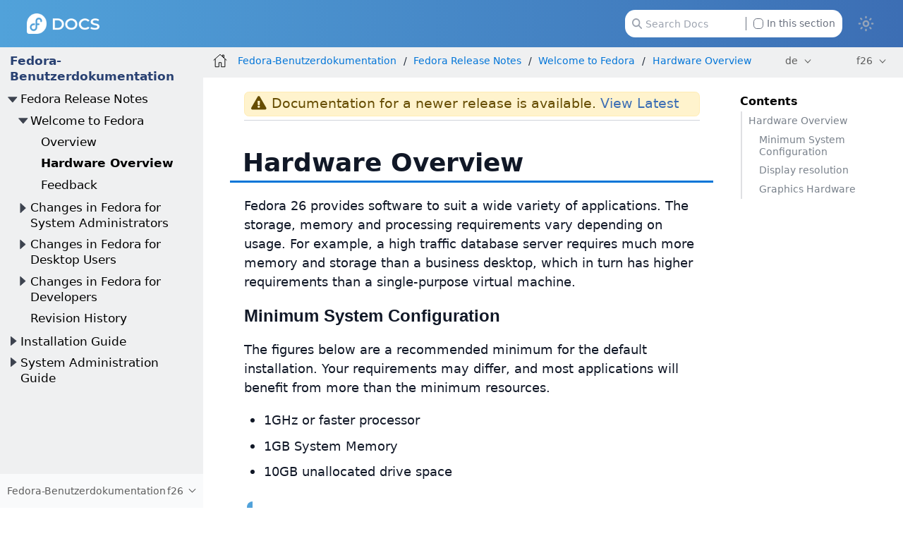

--- FILE ---
content_type: text/html
request_url: https://docs.stg.fedoraproject.org/de/fedora/f26/release-notes/welcome/Hardware_Overview/
body_size: 9086
content:
<!DOCTYPE html>
<html lang="en">
  <head>
    <meta charset="utf-8">
    <meta name="viewport" content="width=device-width, initial-scale=1.0">
    <title>Untitled :: Fedora Docs Staging</title>
    <link rel="canonical" href="https://docs.stg.fedoraproject.org/en-US/fedora/f39/release-notes/welcome/Hardware_Overview/">
    <meta name="generator" content="Antora 3.1.14">
    <link rel="stylesheet" href="../../../../../_/css/site.css">
<link rel="stylesheet" href="https://use.fontawesome.com/releases/v5.6.3/css/all.css" integrity="sha384-UHRtZLI+pbxtHCWp1t77Bi1L4ZtiqrqD80Kn4Z8NTSRyMA2Fd33n5dQ8lWUE00s/" crossorigin="anonymous">
<link rel="stylesheet" href="../../../../../_/css/vendor/tabs.css">

<meta property="og:type" content="website">
<meta property="og:site_name" content="Fedora Docs Staging">
<meta property="og:title" content="[f26] Untitled">

<meta property="og:description" content="Learn more about Fedora Linux, the Fedora Project & the Fedora Community.">
<meta property="og:image" content="https://docs.stg.fedoraproject.org/en-US/_/img/docs_logo.png">

    <script>if (localStorage.darkmode === 'true' || (!('darkmode' in localStorage) && window.matchMedia('(prefers-color-scheme: dark)').matches)) { document.documentElement.classList.add('dark');} else {document.documentElement.classList.remove('dark');}</script>
  </head>
  <body class="article dark:bg-fp-blue-darkest text-black dark:text-white">
<!-- Add any HTML code to show at the top of each page — like a banner to a survey, some announcement, etc. Leave this file empty to not show anything-->
<header class="header" role="banner">
  <nav class="fixed z-50 top-0 w-full bg-gradient-to-l from-fp-blue to-fp-blue-light dark:bg-none dark:bg-fp-blue-dark" style="">
    <div class="mx-auto px-2 sm:px-6 lg:px-8">
      <div class="relative flex h-14 items-center justify-between">
        <div
          class="flex flex-1 items-center justify-center sm:items-stretch sm:justify-start"
        >
          <div class="flex flex-shrink-0 items-center">
            <a href="https://docs.stg.fedoraproject.org/en-US">
              <img class="h-6 z-10 w-auto" src="../../../../../_/img/docs_logo_white.png">
            </a>
          </div>


	  <div class="hidden sm:ml-auto sm:block">
            <div class="flex space-x-4">


              <div id="search-field" class="relative inline-flex cursor-pointer items-center rounded px-4 text-xs text-gray-500 dark:text-gray-200">
                <svg class="absolute left-6 fill-gray-400 dark:fill-gray-400 h-3" xmlns="http://www.w3.org/2000/svg" viewBox="0 0 512 512"><!--! Font Awesome Pro 6.2.1 by @fontawesome - https://fontawesome.com License - https://fontawesome.com/license (Commercial License) Copyright 2022 Fonticons, Inc. --><path d="M416 208c0 45.9-14.9 88.3-40 122.7L502.6 457.4c12.5 12.5 12.5 32.8 0 45.3s-32.8 12.5-45.3 0L330.7 376c-34.4 25.2-76.8 40-122.7 40C93.1 416 0 322.9 0 208S93.1 0 208 0S416 93.1 416 208zM208 352c79.5 0 144-64.5 144-144s-64.5-144-144-144S64 128.5 64 208s64.5 144 144 144z"/></svg>
                <input id="search-input" class="pl-6 pr-28 h-8 w-64 rounded-xl dark:bg-black" type="text" placeholder="Search Docs">
                <label class="ml-2 absolute right-6 filter checkbox border-l border-gray-500 pl-2">
		 <input type="checkbox" class="appearance-none h-3 w-3 border border-gray-500 rounded bg-white dark:bg-black checked:bg-fp-blue-light checked:border-fp-blue-light dark:checked:bg-fp-blue dark:checked:border-fp-blue focus:outline-none transition duration-200 cursor-pointer my-0.5 mr-1 float-left" data-facet-filter="component:fedora"> In this section
                </label>
              </div>
            </div>
          </div>
	  <button type="button" id="themeSwitch" class="hidden sm:block stroke-white fill-white ">
	    <span class="dark:hidden">
	      <svg viewBox="0 0 24 24" fill="none" stroke-width="2" stroke-linecap="round" stroke-linejoin="round" class="w-6 h-6">
	        <path d="M15 12a3 3 0 1 1-6 0 3 3 0 0 1 6 0Z"></path>
		<path d="M12 4v1M17.66 6.344l-.828.828M20.005 12.004h-1M17.66 17.664l-.828-.828M12 20.01V19M6.34 17.664l.835-.836M3.995 12.004h1.01M6 6l.835.836"></path>
	      </svg>
	    </span>
	    <span class="hidden dark:inline">
	      <svg viewBox="0 0 512 512" class="w-4 h-4">
	        <path d="M421.6 379.9c-.6641 0-1.35 .0625-2.049 .1953c-11.24 2.143-22.37 3.17-33.32 3.17c-94.81 0-174.1-77.14-174.1-175.5c0-63.19 33.79-121.3 88.73-152.6c8.467-4.812 6.339-17.66-3.279-19.44c-11.2-2.078-29.53-3.746-40.9-3.746C132.3 31.1 32 132.2 32 256c0 123.6 100.1 224 223.8 224c69.04 0 132.1-31.45 173.8-82.93C435.3 389.1 429.1 379.9 421.6 379.9zM255.8 432C158.9 432 80 353 80 256c0-76.32 48.77-141.4 116.7-165.8C175.2 125 163.2 165.6 163.2 207.8c0 99.44 65.13 183.9 154.9 212.8C298.5 428.1 277.4 432 255.8 432z"/>
              </svg>
	    </span>
	  </button>
        </div>
      </div>
    </div>
  </nav>
</header>
<div class="body">
<div class="nav-container dark:text-gray-300 bg-fp-gray-lightest dark:bg-fp-blue-darker dark:border-r dark:border-gray-800" data-component="fedora" data-version="f26">
  <aside class="nav">
    <div class="panels">
<div class="nav-panel-menu is-active" data-panel="menu">
  <nav class="nav-menu">
    <h3 class="title text-fp-blue-dark dark:text-fp-blue font-bold"><a href="../../../">Fedora-Benutzerdokumentation</a></h3>
<ul class="nav-list">
  <li class="nav-item" data-depth="0">
<ul class="nav-list">
  <li class="nav-item" data-depth="1">
    <button class="nav-item-toggle"></button>
    <a class="nav-link" href="../../">Fedora Release Notes</a>
<ul class="nav-list">
  <li class="nav-item" data-depth="2">
    <button class="nav-item-toggle"></button>
    <a class="nav-link" href="../Welcome/">Welcome to Fedora</a>
<ul class="nav-list">
  <li class="nav-item" data-depth="3">
    <a class="nav-link" href="../Overview/">Overview</a>
  </li>
  <li class="nav-item is-current-page" data-depth="3">
    <a class="nav-link" href="./">Hardware Overview</a>
  </li>
  <li class="nav-item" data-depth="3">
    <a class="nav-link" href="../Feedback/">Feedback</a>
  </li>
</ul>
  </li>
  <li class="nav-item" data-depth="2">
    <button class="nav-item-toggle"></button>
    <span class="nav-text">Changes in Fedora for System Administrators</span>
<ul class="nav-list">
  <li class="nav-item" data-depth="3">
    <a class="nav-link" href="../../sysadmin/Modularity/">Fedora Modularity</a>
  </li>
  <li class="nav-item" data-depth="3">
    <a class="nav-link" href="../../sysadmin/Kernel/">Kernel</a>
  </li>
  <li class="nav-item" data-depth="3">
    <a class="nav-link" href="../../sysadmin/Installation/">Installation</a>
  </li>
  <li class="nav-item" data-depth="3">
    <a class="nav-link" href="../../sysadmin/Security/">Security</a>
  </li>
  <li class="nav-item" data-depth="3">
    <a class="nav-link" href="../../sysadmin/Mail_Servers/">Mail Servers</a>
  </li>
  <li class="nav-item" data-depth="3">
    <a class="nav-link" href="../../sysadmin/Xorg/">X.Org</a>
  </li>
</ul>
  </li>
  <li class="nav-item" data-depth="2">
    <button class="nav-item-toggle"></button>
    <span class="nav-text">Changes in Fedora for Desktop Users</span>
<ul class="nav-list">
  <li class="nav-item" data-depth="3">
    <a class="nav-link" href="../../desktop/Desktop/">Desktop</a>
  </li>
  <li class="nav-item" data-depth="3">
    <a class="nav-link" href="../../desktop/Networking/">Networking</a>
  </li>
  <li class="nav-item" data-depth="3">
    <a class="nav-link" href="../../desktop/I18n/">Internationalization</a>
  </li>
</ul>
  </li>
  <li class="nav-item" data-depth="2">
    <button class="nav-item-toggle"></button>
    <span class="nav-text">Changes in Fedora for Developers</span>
<ul class="nav-list">
  <li class="nav-item" data-depth="3">
    <a class="nav-link" href="../../developers/Development_Tools/">Development Tools</a>
  </li>
  <li class="nav-item" data-depth="3">
    <a class="nav-link" href="../../developers/Development_C/">C</a>
  </li>
  <li class="nav-item" data-depth="3">
    <a class="nav-link" href="../../developers/Containers/">Containers</a>
  </li>
  <li class="nav-item" data-depth="3">
    <a class="nav-link" href="../../developers/Development_Boost/">Boost</a>
  </li>
  <li class="nav-item" data-depth="3">
    <a class="nav-link" href="../../developers/Development_D/">D</a>
  </li>
  <li class="nav-item" data-depth="3">
    <a class="nav-link" href="../../developers/Development_Go/">Go</a>
  </li>
  <li class="nav-item" data-depth="3">
    <a class="nav-link" href="../../developers/Development_Haskell/">Haskell</a>
  </li>
  <li class="nav-item" data-depth="3">
    <a class="nav-link" href="../../developers/Development_Python/">Python</a>
  </li>
  <li class="nav-item" data-depth="3">
    <a class="nav-link" href="../../developers/Development_Ruby/">Ruby</a>
  </li>
  <li class="nav-item" data-depth="3">
    <a class="nav-link" href="../../developers/Development_Web/">Web Development</a>
  </li>
</ul>
  </li>
  <li class="nav-item" data-depth="2">
    <a class="nav-link" href="../../Revision_History/">Revision History</a>
  </li>
</ul>
  </li>
</ul>
  </li>
  <li class="nav-item" data-depth="0">
<ul class="nav-list">
  <li class="nav-item" data-depth="1">
    <button class="nav-item-toggle"></button>
    <a class="nav-link" href="../../../install-guide/">Installation Guide</a>
<ul class="nav-list">
  <li class="nav-item" data-depth="2">
    <a class="nav-link" href="../../../install-guide/Preface/">Preface</a>
  </li>
  <li class="nav-item" data-depth="2">
    <a class="nav-link" href="../../../install-guide/Introduction/">Introduction</a>
  </li>
  <li class="nav-item" data-depth="2">
    <a class="nav-link" href="../../../install-guide/Downloading_Fedora/">Downloading Fedora</a>
  </li>
  <li class="nav-item" data-depth="2">
    <button class="nav-item-toggle"></button>
    <span class="nav-text">Installing Fedora</span>
<ul class="nav-list">
  <li class="nav-item" data-depth="3">
    <a class="nav-link" href="../../../install-guide/install/Preparing_for_Installation/">Preparing for Installation</a>
  </li>
  <li class="nav-item" data-depth="3">
    <a class="nav-link" href="../../../install-guide/install/Booting_the_Installation/">Starten der Installation</a>
  </li>
  <li class="nav-item" data-depth="3">
    <a class="nav-link" href="../../../install-guide/install/Installing_Using_Anaconda/">Installing Using Anaconda</a>
  </li>
  <li class="nav-item" data-depth="3">
    <a class="nav-link" href="../../../install-guide/install/After_Installation/">After the Installation</a>
  </li>
  <li class="nav-item" data-depth="3">
    <a class="nav-link" href="../../../install-guide/install/Troubleshooting/">Troubleshooting</a>
  </li>
</ul>
  </li>
  <li class="nav-item" data-depth="2">
    <button class="nav-item-toggle"></button>
    <span class="nav-text">Advanced Installation Options</span>
<ul class="nav-list">
  <li class="nav-item" data-depth="3">
    <a class="nav-link" href="../../../install-guide/advanced/Boot_Options/">Boot Options</a>
  </li>
  <li class="nav-item" data-depth="3">
    <a class="nav-link" href="../../../install-guide/advanced/Kickstart_Installations/">Automating the Installation with Kickstart</a>
  </li>
  <li class="nav-item" data-depth="3">
    <a class="nav-link" href="../../../install-guide/advanced/Network_based_Installations/">Setting Up an Installation Server</a>
  </li>
  <li class="nav-item" data-depth="3">
    <a class="nav-link" href="../../../install-guide/advanced/VNC_Installations/">Installing Using VNC</a>
  </li>
  <li class="nav-item" data-depth="3">
    <a class="nav-link" href="../../../install-guide/advanced/Upgrading_Your_Current_System/">Aktualisieren Ihres derzeitigen Systems</a>
  </li>
</ul>
  </li>
  <li class="nav-item" data-depth="2">
    <button class="nav-item-toggle"></button>
    <span class="nav-text">Technical Appendixes</span>
<ul class="nav-list">
  <li class="nav-item" data-depth="3">
    <a class="nav-link" href="../../../install-guide/appendixes/Kickstart_Syntax_Reference/">Kickstart Syntax Reference</a>
  </li>
  <li class="nav-item" data-depth="3">
    <a class="nav-link" href="../../../install-guide/appendixes/Disk_Partitions/">An Introduction to Disk Partitions</a>
  </li>
  <li class="nav-item" data-depth="3">
    <a class="nav-link" href="../../../install-guide/appendixes/Understanding_LVM/">Understanding LVM</a>
  </li>
</ul>
  </li>
  <li class="nav-item" data-depth="2">
    <a class="nav-link" href="../../../install-guide/Revision_History/">Revision History</a>
  </li>
</ul>
  </li>
</ul>
  </li>
  <li class="nav-item" data-depth="0">
<ul class="nav-list">
  <li class="nav-item" data-depth="1">
    <button class="nav-item-toggle"></button>
    <a class="nav-link" href="../../../system-administrators-guide/">System Administration Guide</a>
<ul class="nav-list">
  <li class="nav-item" data-depth="2">
    <a class="nav-link" href="../../../system-administrators-guide/Preface/">Preface</a>
  </li>
  <li class="nav-item" data-depth="2">
    <button class="nav-item-toggle"></button>
    <span class="nav-text">Basic System Configuration</span>
<ul class="nav-list">
  <li class="nav-item" data-depth="3">
    <a class="nav-link" href="../../../system-administrators-guide/basic-system-configuration/intro-basic-system-configuration/">Introduction</a>
  </li>
  <li class="nav-item" data-depth="3">
    <a class="nav-link" href="../../../system-administrators-guide/basic-system-configuration/Opening_GUI_Applications/">Opening Graphical Applications</a>
  </li>
  <li class="nav-item" data-depth="3">
    <a class="nav-link" href="../../../system-administrators-guide/basic-system-configuration/System_Locale_and_Keyboard_Configuration/">System Locale and Keyboard Configuration</a>
  </li>
  <li class="nav-item" data-depth="3">
    <a class="nav-link" href="../../../system-administrators-guide/basic-system-configuration/Configuring_the_Date_and_Time/">Configuring the Date and Time</a>
  </li>
  <li class="nav-item" data-depth="3">
    <a class="nav-link" href="../../../system-administrators-guide/basic-system-configuration/Managing_Users_and_Groups/">Managing Users and Groups</a>
  </li>
  <li class="nav-item" data-depth="3">
    <a class="nav-link" href="../../../system-administrators-guide/basic-system-configuration/Gaining_Privileges/">Gaining Privileges</a>
  </li>
</ul>
  </li>
  <li class="nav-item" data-depth="2">
    <button class="nav-item-toggle"></button>
    <span class="nav-text">Package Management</span>
<ul class="nav-list">
  <li class="nav-item" data-depth="3">
    <a class="nav-link" href="../../../system-administrators-guide/package-management/intro-package-management/">Introduction</a>
  </li>
  <li class="nav-item" data-depth="3">
    <a class="nav-link" href="../../../system-administrators-guide/package-management/DNF/">DNF</a>
  </li>
</ul>
  </li>
  <li class="nav-item" data-depth="2">
    <button class="nav-item-toggle"></button>
    <span class="nav-text">Infrastructure Services</span>
<ul class="nav-list">
  <li class="nav-item" data-depth="3">
    <a class="nav-link" href="../../../system-administrators-guide/infrastructure-services/intro-infrastructure-services/">Introduction</a>
  </li>
  <li class="nav-item" data-depth="3">
    <a class="nav-link" href="../../../system-administrators-guide/infrastructure-services/Services_and_Daemons/">Services and Daemons</a>
  </li>
  <li class="nav-item" data-depth="3">
    <a class="nav-link" href="../../../system-administrators-guide/infrastructure-services/OpenSSH/">OpenSSH</a>
  </li>
  <li class="nav-item" data-depth="3">
    <a class="nav-link" href="../../../system-administrators-guide/infrastructure-services/TigerVNC/">TigerVNC</a>
  </li>
</ul>
  </li>
  <li class="nav-item" data-depth="2">
    <button class="nav-item-toggle"></button>
    <span class="nav-text">Servers</span>
<ul class="nav-list">
  <li class="nav-item" data-depth="3">
    <a class="nav-link" href="../../../system-administrators-guide/servers/intro-servers/">Introduction</a>
  </li>
  <li class="nav-item" data-depth="3">
    <a class="nav-link" href="../../../system-administrators-guide/servers/Web_Servers/">Web Servers</a>
  </li>
  <li class="nav-item" data-depth="3">
    <a class="nav-link" href="../../../system-administrators-guide/servers/Mail_Servers/">Mail Servers</a>
  </li>
  <li class="nav-item" data-depth="3">
    <a class="nav-link" href="../../../system-administrators-guide/servers/Directory_Servers/">Directory Servers</a>
  </li>
  <li class="nav-item" data-depth="3">
    <a class="nav-link" href="../../../system-administrators-guide/servers/File_and_Print_Servers/">File and Print Servers</a>
  </li>
  <li class="nav-item" data-depth="3">
    <a class="nav-link" href="../../../system-administrators-guide/servers/Configuring_NTP_Using_the_chrony_Suite/">Configuring NTP Using the chrony Suite</a>
  </li>
  <li class="nav-item" data-depth="3">
    <a class="nav-link" href="../../../system-administrators-guide/servers/Configuring_NTP_Using_ntpd/">Configuring NTP Using ntpd</a>
  </li>
  <li class="nav-item" data-depth="3">
    <a class="nav-link" href="../../../system-administrators-guide/servers/Configuring_PTP_Using_ptp4l/">Configuring PTP Using ptp4l</a>
  </li>
</ul>
  </li>
  <li class="nav-item" data-depth="2">
    <button class="nav-item-toggle"></button>
    <span class="nav-text">Monitoring and Automation</span>
<ul class="nav-list">
  <li class="nav-item" data-depth="3">
    <a class="nav-link" href="../../../system-administrators-guide/monitoring-and-automation/intro-monitoring-and-automation/">Introduction</a>
  </li>
  <li class="nav-item" data-depth="3">
    <a class="nav-link" href="../../../system-administrators-guide/monitoring-and-automation/System_Monitoring_Tools/">System Monitoring Tools</a>
  </li>
  <li class="nav-item" data-depth="3">
    <a class="nav-link" href="../../../system-administrators-guide/monitoring-and-automation/Viewing_and_Managing_Log_Files/">Viewing and Managing Log Files</a>
  </li>
  <li class="nav-item" data-depth="3">
    <a class="nav-link" href="../../../system-administrators-guide/monitoring-and-automation/Automating_System_Tasks/">Automating System Tasks</a>
  </li>
  <li class="nav-item" data-depth="3">
    <a class="nav-link" href="../../../system-administrators-guide/monitoring-and-automation/OProfile/">OProfile</a>
  </li>
</ul>
  </li>
  <li class="nav-item" data-depth="2">
    <button class="nav-item-toggle"></button>
    <span class="nav-text">Kernel, Module and Driver Configuration</span>
<ul class="nav-list">
  <li class="nav-item" data-depth="3">
    <a class="nav-link" href="../../../system-administrators-guide/kernel-module-driver-configuration/intro-kernel-module-driver-configuration/">Introduction</a>
  </li>
  <li class="nav-item" data-depth="3">
    <a class="nav-link" href="../../../system-administrators-guide/kernel-module-driver-configuration/Working_with_the_GRUB_2_Boot_Loader/">Working with the GRUB 2 Boot Loader</a>
  </li>
  <li class="nav-item" data-depth="3">
    <a class="nav-link" href="../../../system-administrators-guide/kernel-module-driver-configuration/Manually_Upgrading_the_Kernel/">Manually Upgrading the Kernel</a>
  </li>
  <li class="nav-item" data-depth="3">
    <a class="nav-link" href="../../../system-administrators-guide/kernel-module-driver-configuration/Working_with_Kernel_Modules/">Working with Kernel Modules</a>
  </li>
</ul>
  </li>
  <li class="nav-item" data-depth="2">
    <a class="nav-link" href="../../../system-administrators-guide/RPM/">RPM</a>
  </li>
  <li class="nav-item" data-depth="2">
    <a class="nav-link" href="../../../system-administrators-guide/Wayland/">The Wayland Display Server</a>
  </li>
  <li class="nav-item" data-depth="2">
    <a class="nav-link" href="../../../system-administrators-guide/Revision_History/">Revision History</a>
  </li>
</ul>
  </li>
</ul>
  </li>
</ul>
  </nav>
</div>
<div class="nav-panel-explore bg-gray-50 dark:bg-fp-blue-darkest" data-panel="explore">
  <div class="context dark:border-t dark:border-gray-800">
    <span class="title">Fedora-Benutzerdokumentation</span>
    <span class="version">f26</span>
  </div>
  <ul class="components bg-gray-100 dark:bg-fp-blue-darkest">
    <li class="component">
      <a class="title" href="../../../../../arm-sbc/">ARM Singe Board Computers</a>
    </li>
    <li class="component">
      <a class="title" href="../../../../../ask-fedora-sops/">Ask Fedora SOPs</a>
    </li>
    <li class="component">
      <a class="title" href="../../../../../community/">Community Architecture (CommArch)</a>
    </li>
    <li class="component">
      <a class="title" href="../../../../../cle/">Community Linux Engineering</a>
    </li>
    <li class="component">
      <a class="title" href="../../../../../defensive-coding/">Defensive Coding Guide</a>
    </li>
    <li class="component">
      <a class="title" href="../../../../../emerging/">Emerging Fedora Desktops</a>
    </li>
    <li class="component">
      <a class="title" href="../../../../../engineering/">Engineering Teams</a>
    </li>
    <li class="component">
      <a class="title" href="../../../../../epel/">EPEL</a>
    </li>
    <li class="component">
      <a class="title" href="../../../../../a11y/">Fedora Accessibility (a11y) WG</a>
    </li>
    <li class="component">
      <a class="title" href="../../../../../fedora-accounts/">Fedora Accounts</a>
    </li>
    <li class="component">
      <a class="title" href="../../../../../fedora-asahi-remix/">Fedora Asahi Remix</a>
    </li>
    <li class="component">
      <a class="title" href="../../../../../badges/">Fedora Badges</a>
    </li>
    <li class="component">
      <a class="title" href="../../../../../ci/">Fedora CI</a>
    </li>
    <li class="component">
      <a class="title" href="../../../../../cloud/">Fedora Cloud</a>
    </li>
    <li class="component">
      <a class="title" href="../../../../../commops/">Fedora Community Ops</a>
    </li>
    <li class="component">
      <a class="title" href="../../../../../containers/">Fedora Container Docs</a>
    </li>
    <li class="component">
      <a class="title" href="../../../../../fedora-coreos/">Fedora CoreOS</a>
    </li>
    <li class="component">
      <a class="title" href="../../../../../dei/">Fedora Diversity, Equity, and Inclusion (DEI)</a>
    </li>
    <li class="component">
      <a class="title" href="../../../../../fedora-docs/">Fedora Docs Team</a>
    </li>
    <li class="component">
      <a class="title" href="../../../../../docs/">Fedora Dokumentation</a>
    </li>
    <li class="component">
      <a class="title" href="../../../../../eln/">Fedora ELN</a>
    </li>
    <li class="component">
      <a class="title" href="../../../../../gaming/">Fedora Gaming</a>
    </li>
    <li class="component">
      <a class="title" href="../../../../../i3/">Fedora i3 S.I.G.</a>
    </li>
    <li class="component">
      <a class="title" href="../../../../../infra/">Fedora Infrastructure & Release Engineering</a>
    </li>
    <li class="component">
      <a class="title" href="../../../../../iot/">Fedora Internet Of Things</a>
    </li>
    <li class="component">
      <a class="title" href="../../../../../iot-wg/">Fedora IoT Working Group</a>
    </li>
    <li class="component">
      <a class="title" href="../../../../../fedora-join/">Fedora Join SIG</a>
    </li>
    <li class="component">
      <a class="title" href="../../../../../fedora-kinoite/">Fedora Kinoite</a>
    </li>
    <li class="component">
      <a class="title" href="../../../../../legal/">Fedora Legal</a>
    </li>
    <li class="component">
      <a class="title" href="../../../../../releases/">Fedora Linux Releases</a>
    </li>
    <li class="component">
      <a class="title" href="../../../../../localization/">Fedora Localization Team</a>
    </li>
    <li class="component">
      <a class="title" href="../../../../../fedora-magazine/">Fedora Magazine</a>
    </li>
    <li class="component">
      <a class="title" href="../../../../../marketing/">Fedora Marketing Team</a>
    </li>
    <li class="component">
      <a class="title" href="../../../../../mentored-projects/">Fedora Mentored Projects</a>
    </li>
    <li class="component">
      <a class="title" href="../../../../../mindshare-committee/">Fedora Mindshare Committee</a>
    </li>
    <li class="component">
      <a class="title" href="../../../../../program_management/">Fedora Program Management</a>
    </li>
    <li class="component">
      <a class="title" href="../../../../../project/">Fedora Projekt</a>
    </li>
    <li class="component">
      <a class="title" href="../../../../../qa-docs/">Fedora Quality Docs</a>
    </li>
    <li class="component">
      <a class="title" href="../../../../../council/">Fedora Rat</a>
    </li>
    <li class="component">
      <a class="title" href="../../../../../rawhide-gating/">Fedora Rawhide Gating</a>
    </li>
    <li class="component">
      <a class="title" href="../../../../../robotics-sig/">Fedora Robotics SIG</a>
    </li>
    <li class="component">
      <a class="title" href="../../../../../fedora-server/">Fedora Server User Documentation</a>
    </li>
    <li class="component">
      <a class="title" href="../../../../../fedora-silverblue/">Fedora Silverblue</a>
    </li>
    <li class="component">
      <a class="title" href="../../../../../spins-labs/">Fedora Spins & Labs</a>
    </li>
    <li class="component">
      <a class="title" href="../../../../../fedora-sericea/">Fedora Sway Atomic</a>
    </li>
    <li class="component">
      <a class="title" href="../../../../../teleirc-sig/">Fedora TeleIRC SIG</a>
    </li>
    <li class="component">
      <a class="title" href="../../../../../tools/">Fedora Tools</a>
    </li>
    <li class="component">
      <a class="title" href="../../../../../websites/">Fedora Websites & Apps</a>
    </li>
    <li class="component">
      <a class="title" href="../../../../../workstation-docs/">Fedora Workstation Documentation</a>
    </li>
    <li class="component">
      <a class="title" href="../../../../../workstation-working-group/">Fedora Workstation Working Group</a>
    </li>
    <li class="component is-current">
      <a class="title" href="../../../../latest/">Fedora-Benutzerdokumentation</a>
      <ul class="versions">
        <li class="version">
          <a href="../../../../rawhide/">rawhide</a>
        </li>
        <li class="version is-latest">
          <a href="../../../../latest/">f43</a>
        </li>
        <li class="version">
          <a href="../../../../f42/">f42</a>
        </li>
        <li class="version">
          <a href="../../../../f41/">f41</a>
        </li>
        <li class="version">
          <a href="../../../../f40/">f40</a>
        </li>
        <li class="version">
          <a href="../../../../f39/">f39</a>
        </li>
        <li class="version">
          <a href="../../../../f38/">f38</a>
        </li>
        <li class="version">
          <a href="../../../../f37/">f37</a>
        </li>
        <li class="version">
          <a href="../../../../f36/">f36</a>
        </li>
        <li class="version">
          <a href="../../../../f35/">f35</a>
        </li>
        <li class="version">
          <a href="../../../../f34/">f34</a>
        </li>
        <li class="version">
          <a href="../../../../f33/">f33</a>
        </li>
        <li class="version">
          <a href="../../../../f32/">f32</a>
        </li>
        <li class="version">
          <a href="../../../../f31/">f31</a>
        </li>
        <li class="version">
          <a href="../../../../f30/">f30</a>
        </li>
        <li class="version">
          <a href="../../../../f29/">f29</a>
        </li>
        <li class="version">
          <a href="../../../../f28/">f28</a>
        </li>
        <li class="version">
          <a href="../../../../f27/">f27</a>
        </li>
        <li class="version is-current">
          <a href="../../../">f26</a>
        </li>
      </ul>
    </li>
    <li class="component">
      <a class="title" href="../../../../../bootc/">Fedora/CentOS bootc</a>
    </li>
    <li class="component">
      <a class="title" href="../../../../../fesco/">FESCo</a>
    </li>
    <li class="component">
      <a class="title" href="../../../../../flatpak/">Flatpak</a>
    </li>
    <li class="component">
      <a class="title" href="../../../../../java-packaging-howto/">Java Packaging HOWTO</a>
    </li>
    <li class="component">
      <a class="title" href="../../../../../docs-l10n/">Localization help and stats</a>
    </li>
    <li class="component">
      <a class="title" href="../../../../../mindshare/">Mindshare Teams</a>
    </li>
    <li class="component">
      <a class="title" href="../../../../../minimization/">Minimization</a>
    </li>
    <li class="component">
      <a class="title" href="../../../../../modularity/">Modularity</a>
    </li>
    <li class="component">
      <a class="title" href="../../../../../neurofedora/overview/">NeuroFedora User Documentation</a>
    </li>
    <li class="component">
      <a class="title" href="../../../../../package-maintainers/">Package Maintainers</a>
    </li>
    <li class="component">
      <a class="title" href="../../../../../packaging-guidelines/">Paketbaurichtlinien</a>
    </li>
    <li class="component">
      <a class="title" href="../../../../../quick-docs/">Quick Docs</a>
    </li>
    <li class="component">
      <a class="title" href="../../../../../remix-building/remix-ci/">Remix Docs</a>
    </li>
    <li class="component">
      <a class="title" href="../../../../../reproducible-builds/">Reproducible Builds</a>
    </li>
  </ul>
</div>
    </div>
  </aside>
</div>
<main class="article">
<div class="toolbar bg-fp-gray-lightest dark:bg-fp-blue-darkest dark:text-gray-300 dark:border-b dark:border-gray-800" role="navigation">
<button class="toolbar-icon nav-toggle"></button>
  <a href="../../../../../docs/" class="toolbar-icon home-link"></a>
<nav class="crumbs" role="navigation" aria-label="breadcrumbs">
  <ul>
    <li class="after:text-gray-800 dark:after:text-gray-400"><a href="../../../">Fedora-Benutzerdokumentation</a></li>
    <li class="after:text-gray-800 dark:after:text-gray-400"><a href="../../">Fedora Release Notes</a></li>
    <li class="after:text-gray-800 dark:after:text-gray-400"><a href="../Welcome/">Welcome to Fedora</a></li>
    <li class="after:text-gray-800 dark:after:text-gray-400"><a href="./">Hardware Overview</a></li>
  </ul>
</nav>

        <div class="page-languages">
            <button class="languages-menu-toggle" title="Show other languages of the site">
                de
            </button>
            <div class="languages-menu">
    
<a class="language" href="../../../../../../en-US/fedora/f26/release-notes/welcome/Hardware_Overview/">en-US</a>
<a class="language" href="../../../../../../ar/fedora/f26/release-notes/welcome/Hardware_Overview/">ar</a>
<a class="language" href="../../../../../../ast/fedora/f26/release-notes/welcome/Hardware_Overview/">ast</a>
<a class="language" href="../../../../../../az/fedora/f26/release-notes/welcome/Hardware_Overview/">az</a>
<a class="language" href="../../../../../../be/fedora/f26/release-notes/welcome/Hardware_Overview/">be</a>
<a class="language" href="../../../../../../bg/fedora/f26/release-notes/welcome/Hardware_Overview/">bg</a>
<a class="language" href="../../../../../../bn/fedora/f26/release-notes/welcome/Hardware_Overview/">bn</a>
<a class="language" href="../../../../../../ca/fedora/f26/release-notes/welcome/Hardware_Overview/">ca</a>
<a class="language" href="../../../../../../cs/fedora/f26/release-notes/welcome/Hardware_Overview/">cs</a>
<a class="language" href="../../../../../../de/fedora/f26/release-notes/welcome/Hardware_Overview/">de</a>
<a class="language" href="../../../../../../el/fedora/f26/release-notes/welcome/Hardware_Overview/">el</a>
<a class="language" href="../../../../../../es/fedora/f26/release-notes/welcome/Hardware_Overview/">es</a>
<a class="language" href="../../../../../../es_419/fedora/f26/release-notes/welcome/Hardware_Overview/">es_419</a>
<a class="language" href="../../../../../../fa/fedora/f26/release-notes/welcome/Hardware_Overview/">fa</a>
<a class="language" href="../../../../../../fi/fedora/f26/release-notes/welcome/Hardware_Overview/">fi</a>
<a class="language" href="../../../../../../fil/fedora/f26/release-notes/welcome/Hardware_Overview/">fil</a>
<a class="language" href="../../../../../../fr/fedora/f26/release-notes/welcome/Hardware_Overview/">fr</a>
<a class="language" href="../../../../../../fur/fedora/f26/release-notes/welcome/Hardware_Overview/">fur</a>
<a class="language" href="../../../../../../ga/fedora/f26/release-notes/welcome/Hardware_Overview/">ga</a>
<a class="language" href="../../../../../../he/fedora/f26/release-notes/welcome/Hardware_Overview/">he</a>
<a class="language" href="../../../../../../hi/fedora/f26/release-notes/welcome/Hardware_Overview/">hi</a>
<a class="language" href="../../../../../../hr/fedora/f26/release-notes/welcome/Hardware_Overview/">hr</a>
<a class="language" href="../../../../../../hu/fedora/f26/release-notes/welcome/Hardware_Overview/">hu</a>
<a class="language" href="../../../../../../hy/fedora/f26/release-notes/welcome/Hardware_Overview/">hy</a>
<a class="language" href="../../../../../../id/fedora/f26/release-notes/welcome/Hardware_Overview/">id</a>
<a class="language" href="../../../../../../it/fedora/f26/release-notes/welcome/Hardware_Overview/">it</a>
<a class="language" href="../../../../../../ja/fedora/f26/release-notes/welcome/Hardware_Overview/">ja</a>
<a class="language" href="../../../../../../jp/fedora/f26/release-notes/welcome/Hardware_Overview/">jp</a>
<a class="language" href="../../../../../../ka/fedora/f26/release-notes/welcome/Hardware_Overview/">ka</a>
<a class="language" href="../../../../../../kab/fedora/f26/release-notes/welcome/Hardware_Overview/">kab</a>
<a class="language" href="../../../../../../km/fedora/f26/release-notes/welcome/Hardware_Overview/">km</a>
<a class="language" href="../../../../../../ko/fedora/f26/release-notes/welcome/Hardware_Overview/">ko</a>
<a class="language" href="../../../../../../lo/fedora/f26/release-notes/welcome/Hardware_Overview/">lo</a>
<a class="language" href="../../../../../../lt/fedora/f26/release-notes/welcome/Hardware_Overview/">lt</a>
<a class="language" href="../../../../../../mr/fedora/f26/release-notes/welcome/Hardware_Overview/">mr</a>
<a class="language" href="../../../../../../ms/fedora/f26/release-notes/welcome/Hardware_Overview/">ms</a>
<a class="language" href="../../../../../../my/fedora/f26/release-notes/welcome/Hardware_Overview/">my</a>
<a class="language" href="../../../../../../nb_NO/fedora/f26/release-notes/welcome/Hardware_Overview/">nb_NO</a>
<a class="language" href="../../../../../../ne/fedora/f26/release-notes/welcome/Hardware_Overview/">ne</a>
<a class="language" href="../../../../../../nl/fedora/f26/release-notes/welcome/Hardware_Overview/">nl</a>
<a class="language" href="../../../../../../nn/fedora/f26/release-notes/welcome/Hardware_Overview/">nn</a>
<a class="language" href="../../../../../../or/fedora/f26/release-notes/welcome/Hardware_Overview/">or</a>
<a class="language" href="../../../../../../pl/fedora/f26/release-notes/welcome/Hardware_Overview/">pl</a>
<a class="language" href="../../../../../../pt/fedora/f26/release-notes/welcome/Hardware_Overview/">pt</a>
<a class="language" href="../../../../../../pt_BR/fedora/f26/release-notes/welcome/Hardware_Overview/">pt_BR</a>
<a class="language" href="../../../../../../pt_PT/fedora/f26/release-notes/welcome/Hardware_Overview/">pt_PT</a>
<a class="language" href="../../../../../../ro/fedora/f26/release-notes/welcome/Hardware_Overview/">ro</a>
<a class="language" href="../../../../../../ru/fedora/f26/release-notes/welcome/Hardware_Overview/">ru</a>
<a class="language" href="../../../../../../si/fedora/f26/release-notes/welcome/Hardware_Overview/">si</a>
<a class="language" href="../../../../../../sk/fedora/f26/release-notes/welcome/Hardware_Overview/">sk</a>
<a class="language" href="../../../../../../sq/fedora/f26/release-notes/welcome/Hardware_Overview/">sq</a>
<a class="language" href="../../../../../../sv/fedora/f26/release-notes/welcome/Hardware_Overview/">sv</a>
<a class="language" href="../../../../../../sw/fedora/f26/release-notes/welcome/Hardware_Overview/">sw</a>
<a class="language" href="../../../../../../te/fedora/f26/release-notes/welcome/Hardware_Overview/">te</a>
<a class="language" href="../../../../../../tr/fedora/f26/release-notes/welcome/Hardware_Overview/">tr</a>
<a class="language" href="../../../../../../tzm/fedora/f26/release-notes/welcome/Hardware_Overview/">tzm</a>
<a class="language" href="../../../../../../uk/fedora/f26/release-notes/welcome/Hardware_Overview/">uk</a>
<a class="language" href="../../../../../../ur/fedora/f26/release-notes/welcome/Hardware_Overview/">ur</a>
<a class="language" href="../../../../../../ur_PK/fedora/f26/release-notes/welcome/Hardware_Overview/">ur_PK</a>
<a class="language" href="../../../../../../uz/fedora/f26/release-notes/welcome/Hardware_Overview/">uz</a>
<a class="language" href="../../../../../../vi/fedora/f26/release-notes/welcome/Hardware_Overview/">vi</a>
<a class="language" href="../../../../../../zh_CN/fedora/f26/release-notes/welcome/Hardware_Overview/">zh_CN</a>
<a class="language" href="../../../../../../zh_Hans/fedora/f26/release-notes/welcome/Hardware_Overview/">zh_Hans</a>
<a class="language" href="../../../../../../zh_Hant/fedora/f26/release-notes/welcome/Hardware_Overview/">zh_Hant</a>
<a class="language" href="../../../../../../zh_TW/fedora/f26/release-notes/welcome/Hardware_Overview/">zh_TW</a>

            </div>
        </div>
    <div class="page-versions">
  <button class="versions-menu-toggle" title="Show other versions of page">f26</button>
  <div class="versions-menu">
    <a class="version is-missing" href="../../../../rawhide/">rawhide</a>
    <a class="version is-missing" href="../../../../latest/">f43</a>
    <a class="version is-missing" href="../../../../f42/">f42</a>
    <a class="version is-missing" href="../../../../f41/">f41</a>
    <a class="version is-missing" href="../../../../f40/">f40</a>
    <a class="version" href="../../../../f39/release-notes/welcome/Hardware_Overview/">f39</a>
    <a class="version" href="../../../../f38/release-notes/welcome/Hardware_Overview/">f38</a>
    <a class="version" href="../../../../f37/release-notes/welcome/Hardware_Overview/">f37</a>
    <a class="version" href="../../../../f36/release-notes/welcome/Hardware_Overview/">f36</a>
    <a class="version" href="../../../../f35/release-notes/welcome/Hardware_Overview/">f35</a>
    <a class="version" href="../../../../f34/release-notes/welcome/Hardware_Overview/">f34</a>
    <a class="version" href="../../../../f33/release-notes/welcome/Hardware_Overview/">f33</a>
    <a class="version" href="../../../../f32/release-notes/welcome/Hardware_Overview/">f32</a>
    <a class="version" href="../../../../f31/release-notes/welcome/Hardware_Overview/">f31</a>
    <a class="version" href="../../../../f30/release-notes/welcome/Hardware_Overview/">f30</a>
    <a class="version" href="../../../../f29/release-notes/welcome/Hardware_Overview/">f29</a>
    <a class="version" href="../../../../f28/release-notes/welcome/Hardware_Overview/">f28</a>
    <a class="version" href="../../../../f27/release-notes/welcome/Hardware_Overview/">f27</a>
    <a class="version is-current" href="./">f26</a>
  </div>
</div>
</div>
  <div class="content">
<aside class="toc sidebar dark:text-fp-gray-light" data-title="Contents" data-levels="2">
  <div class="toc-content">
    <div class="toc-menu"></div>
    <div class="pt-6">
        </div>
  </div>

</aside>
<article class="doc dark:text-gray-100">
<div class="alert eol">


  <i class="fas fa-exclamation-triangle"></i>Documentation for a newer release is available.
  <a class="btn" href="../../../../latest/"> View Latest</a>


</div>
<div class="is-before-toc text-xs text-gray-400 border-b border-gray-300 mb-6 pb-1">
</div>
<div class="sect1">
<h2 id="sect-hardware-overview"><a class="anchor" href="#sect-hardware-overview"></a>Hardware Overview</h2>
<div class="sectionbody">
<div class="paragraph">
<p>Fedora 26 provides software to suit a wide variety of applications. The storage, memory and processing requirements vary depending on usage. For example, a high traffic database server requires much more memory and storage than a business desktop, which in turn has higher requirements than a single-purpose virtual machine.</p>
</div>
<div class="sect2">
<h3 id="hardware_overview-specs"><a class="anchor" href="#hardware_overview-specs"></a>Minimum System Configuration</h3>
<div class="paragraph">
<p>The figures below are a recommended minimum for the default installation. Your requirements may differ, and most applications will benefit from more than the minimum resources.</p>
</div>
<div class="ulist">
<ul>
<li>
<p>1GHz or faster processor</p>
</li>
<li>
<p>1GB System Memory</p>
</li>
<li>
<p>10GB unallocated drive space</p>
</li>
</ul>
</div>
<div class="admonitionblock note">
<table>
<tr>
<td class="icon">
<i class="fa icon-note" title="Note"></i>
</td>
<td class="content">
<div class="title">Low memory installations</div>
===
Fedora 26 can be installed and used on systems with limited resources for some applications. Text, VNC, or kickstart installations are advised over graphical installation for systems with very low memory. Larger package sets require more memory during installation, so users with less than 768MB of system memory may have better results preforming a minimal install and adding to it afterward.
</td>
</tr>
</table>
</div>
<div class="paragraph">
<p>For best results on systems with less than 1GB of memory, use the DVD installation image.
===</p>
</div>
</div>
<div class="sect2">
<h3 id="hardware_overview-resolution"><a class="anchor" href="#hardware_overview-resolution"></a>Display resolution</h3>
<div class="admonitionblock note">
<table>
<tr>
<td class="icon">
<i class="fa icon-note" title="Note"></i>
</td>
<td class="content">
<div class="title">Graphical Installation requires 800x600 resolution or higher</div>
===
Graphical installation of Fedora requires a minimum screen resolution of 800x600. Owners of devices with lower resolution, such as some netbooks, should use text or VNC installation.
</td>
</tr>
</table>
</div>
<div class="paragraph">
<p>Once installed, Fedora will support these lower resolution devices. The minimum resolution requirement applies only to graphical installation.
===</p>
</div>
</div>
<div class="sect2">
<h3 id="hardware_overview-graphics"><a class="anchor" href="#hardware_overview-graphics"></a>Graphics Hardware</h3>
<div class="sect3">
<h4 id="hardware_overview-graphics-legacy_gpus"><a class="anchor" href="#hardware_overview-graphics-legacy_gpus"></a>Minimum Hardware for Accelerated Desktops</h4>
<div class="paragraph">
<p>Fedora 26 supports most display adapters. Modern, feature-rich desktop environments like <strong>GNOME3</strong> and <strong>KDE Plasma Workspaces</strong> use video devices to provide 3D-accelerated desktops. Older graphics hardware may <strong>not support</strong> acceleration:</p>
</div>
<div class="ulist">
<ul>
<li>
<p>Intel prior to GMA9xx</p>
</li>
<li>
<p>NVIDIA prior to NV30 (GeForce FX5xxx series)</p>
</li>
<li>
<p>Radeon prior to R300 (Radeon 9500)</p>
</li>
</ul>
</div>
</div>
<div class="sect3">
<h4 id="hardware_overview-graphics-cpu_acceleration"><a class="anchor" href="#hardware_overview-graphics-cpu_acceleration"></a>CPU Accelerated Graphics</h4>
<div class="paragraph">
<p>Systems with older or no graphics acceleration devices can have accelerated desktop environments using <strong>LLVMpipe</strong> technology, which uses the CPU to render graphics. <strong>LLVMpipe</strong> requires a processor with <code>SSE2</code> extensions. The extensions supported by your processor are listed in the <code>flags:</code> section of <code>/proc/cpuinfo</code></p>
</div>
</div>
<div class="sect3">
<h4 id="hardware_overview-graphics-desktops"><a class="anchor" href="#hardware_overview-graphics-desktops"></a>Choosing a Desktop Environment for your hardware</h4>
<div class="paragraph">
<p>Fedora 26&#8217;s default desktop environment, <strong>GNOME3</strong>, functions best with hardware acceleration. Alternative desktops are recommended for users with older graphics hardware or those seeing insufficient performance with <strong>LLVMpipe</strong>.</p>
</div>
<div class="paragraph">
<p>Desktop environments can be added to an existing installation and selected at login. To list the available desktops, use the <code class="command">dnf grouplist</code> command:</p>
</div>
<div class="listingblock">
<div class="content">
<pre># dnf grouplist -v hidden | grep desktop</pre>
</div>
</div>
<div class="paragraph">
<p>Install the desired group:</p>
</div>
<div class="listingblock">
<div class="content">
<pre># dnf groupinstall "KDE Plasma Workspaces"</pre>
</div>
</div>
<div class="paragraph">
<p>Or, use the short group name to install:</p>
</div>
<div class="listingblock">
<div class="content">
<pre># dnf install @mate-desktop-environment</pre>
</div>
</div>
</div>
</div>
</div>
</div>
<div id="" class="mt-16">
    <p class="contribute px-6 py-3 w-fit bg-gray-100 dark:bg-fp-blue-darker rounded-full">Want to help? <a class="" href="https://docs.fedoraproject.org/en-US/fedora-docs/contributing-docs/">Learn how to contribute to Fedora Docs <span class="ml-2 inline-block text-3xl leading-4 h-max align-top text-black dark:text-white">›</span></a></p>
</div>
</article>

  </div>
</main>
</div>
<footer class="flex flex-col bg-fp-gray-lightest dark:bg-fp-blue-darkest dark:text-fp-gray-light text-sm dark:border-t dark:border-gray-800">
  <section class="pt-2 pb-6 px-2">

    <p class="text-center">All Fedora Documentation content available under <a href="http://creativecommons.org/licenses/by-sa/4.0/legalcode">CC BY-SA 4.0</a> or, when specifically noted, under another <a href="https://fedoraproject.org/wiki/Licensing:Main">accepted</a> free and open content license.</p>

    <div class="container mx-auto flex flex-col lg:flex-row my-4">
      <div class="mx-auto lg:mx-0 lg:basis-3/12">
        <img
          src="../../../../../_/img/fedora-blue.png"
          alt="Fedora Logo"
          class="w-36 mb-4 lg:mb-0"
        />
      </div>
      <ul
        class="mx-4 flex items-center grow justify-center gap-4 lg:mx-0 lg:gap-12 xl:gap-20 2xl:gap-28 lg:justify-start"
      >
        <li class="list-none">
          <a
            href="/en-US/legal/privacy/"
            class="text-fp-gray-darkest dark:text-fp-gray transition duration-300 ease-in-out hover:text-fp-gray dark:hover:text-fp-gray-light"
            >Privacy Statement</a
          >
        </li>
        <li class="list-none">
          <a
            href="/en-US/legal/"
            class="text-fp-gray-darkest transition duration-300 ease-in-out hover:text-fp-gray dark:text-fp-gray dark:hover:text-fp-gray-light"
            >Legal</a
          >
        </li>
        <li class="list-none">
          <a
            href="/en-US/project/code-of-conduct/"
            class="text-fp-gray-darkest transition duration-300 ease-in-out hover:text-fp-gray dark:text-fp-gray dark:hover:text-fp-gray-light"
            >Code of Conduct</a
          >
        </li>
        <li class="list-none">
          <a
            href="https://getfedora.org/en/sponsors/"
            class="text-fp-gray-darkest transition duration-300 ease-in-out hover:text-fp-gray dark:text-fp-gray dark:hover:text-fp-gray-light"
            >Sponsors</a
          >
        </li>
      </ul>
    </div>
    <p class="text-center text-xs text-fp-gray-dark">Last build: 2025-11-07 23:00:08 UTC </p>
  </section>
  <!-- Red Hat Sponsorship Section -->
  <section class="bg-black py-6 text-center md:text-left px-2">
    <div class="container mx-auto flex flex-col lg:flex-row">
      <div class="mx-auto items-center lg:mx-0 lg:basis-3/12">
        <img
          src="../../../../../_/img/logo-sponsored-by-red-hat.png"
          alt="Sponsored by Red Hat Logo"
          class="mb-4 xl:mb-0"
        />
      </div>

      <div class="flex items-center justify-center text-center lg:text-left lg:ml-8 xl:-ml-8 2xl:ml-5">
        <p class="text-white">
          Fedora is sponsored by Red Hat.
          <a class="block text-fp-gray xl:ml-2 xl:inline" href="https://www.redhat.com/en/technologies/linux-platforms/articles/relationship-between-fedora-and-rhel">
            Learn more about the relationship between Red Hat and Fedora.
          </a>
        </p>
      </div>
    </div>
  </section>
</footer>
<script id="site-script" src="../../../../../_/js/site.js" data-ui-root-path="../../../../../_"></script>
<script async src="../../../../../_/js/vendor/highlight.js"></script>
<script async src="../../../../../_/js/vendor/datatables.js"></script>
<script async src="../../../../../_/js/vendor/tabs.js"></script>
<script src="../../../../../_/js/vendor/lunr.js"></script>
<script src="../../../../../_/js/search-ui.js" id="search-ui-script" data-site-root-path="../../../../.." data-snippet-length="100" data-stylesheet="../../../../../_/css/search.css"></script>
<script async src="../../../../../search-index.js"></script>
  </body>
</html>
